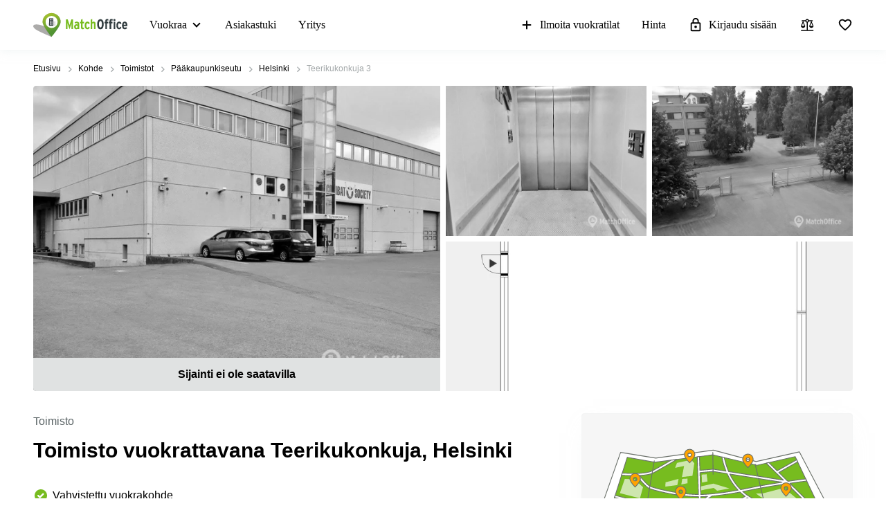

--- FILE ---
content_type: text/css
request_url: https://www.matchoffice.fi/packs/css/2819-5e53cd08.css
body_size: 176
content:
.anonymous-badge,.crawled-badge,.rented-out-badge{position:absolute;bottom:0;text-align:center;width:100%;z-index:11;font-weight:bold}.crawled-badge{color:#fff}.crawled-badge__top-line{background-color:#0c5887}.crawled-badge__bottom-line{background-color:#000;font-weight:300}.anonymous-badge{background-color:#3130af;color:#fff}.rented-out-badge{background-color:#e0e2e2}.info-badges__new-special-wrapper{position:absolute;display:flex}.new-badge,.special-offer-badge{display:flex;align-items:center;justify-content:center;border-radius:4px;color:#fff}.new-badge{background:#67a700;margin-right:8px}.special-offer-badge{background-color:#7b3395}

/*# sourceMappingURL=2819-5e53cd08.css.map*/

--- FILE ---
content_type: image/svg+xml
request_url: https://www.matchoffice.fi/assetpipe/entry_pages/trust_logos/googlestreetview-29ef9187f9ab1f5ebcef7efeb7f86d02ed0a4bb9761277913520aed7c958bca7.svg
body_size: 6013
content:
<svg id="Layer_1" data-name="Layer 1" xmlns="http://www.w3.org/2000/svg" width="452.1" height="114.5" viewBox="0 0 452.1 114.5"><title>Artboard 1</title><path d="M249.7,19.2a8.9,8.9,0,0,0-4.5,1.4,6.8,6.8,0,0,0-3.1,3.6h-.2V19.8h-4.7V46.2h5V31.7a7.6,7.6,0,0,1,2.1-5.6,6.5,6.5,0,0,1,4.8-2.1,7.5,7.5,0,0,1,2.6.4l1.9-4.6a9.4,9.4,0,0,0-3.7-.6m8.8,10.7a8.8,8.8,0,0,1,2.8-4.6,7.1,7.1,0,0,1,4.8-1.7,7.4,7.4,0,0,1,5.7,2,7,7,0,0,1,2.1,4.3H258.4m7.6-10.9a11.8,11.8,0,0,0-9.3,4.1,14.5,14.5,0,0,0-3.6,9.9A14.1,14.1,0,0,0,256.9,43a12.7,12.7,0,0,0,9.7,4,12.4,12.4,0,0,0,7.3-2.1,11.8,11.8,0,0,0,4.3-5.1L273.7,38q-1.9,4.5-7.2,4.5a8.1,8.1,0,0,1-5.7-2.3,8.9,8.9,0,0,1-2.7-6.3h20.8V33q0-6.4-3.5-10.2a12.2,12.2,0,0,0-9.4-3.8m20.6,10.9a8.8,8.8,0,0,1,2.8-4.6,7.1,7.1,0,0,1,4.8-1.7,7.4,7.4,0,0,1,5.7,2,7,7,0,0,1,2.1,4.3H286.7m7.6-10.9a11.8,11.8,0,0,0-9.3,4.1,14.5,14.5,0,0,0-3.6,9.9A14.1,14.1,0,0,0,285.2,43a12.7,12.7,0,0,0,9.7,4,12.4,12.4,0,0,0,7.3-2.1,11.8,11.8,0,0,0,4.3-5.1L302,38q-1.9,4.5-7.2,4.5a8.1,8.1,0,0,1-5.7-2.3,8.9,8.9,0,0,1-2.7-6.3h20.8V33q0-6.4-3.5-10.2a12.2,12.2,0,0,0-9.4-3.8m-67.5-7.2h-5v8.1h-4.6v4.5h4.6V38.2a8.5,8.5,0,0,0,2.2,6.2q2.2,2.2,6.3,2.2a10,10,0,0,0,4-.7l-1.7-4.3a5.3,5.3,0,0,1-2.3.4q-3.6,0-3.6-4.3V24.3h6.5V19.8h-6.5V11.7m-23.9-5a12,12,0,0,0-8.6,3.1,9.6,9.6,0,0,0-3.3,7.2,8.7,8.7,0,0,0,2.6,6.5,19.4,19.4,0,0,0,7.7,4.2,23.7,23.7,0,0,1,7.2,3.3,5.9,5.9,0,0,1,2.3,5,5.4,5.4,0,0,1-2.3,4.6,9,9,0,0,1-5.5,1.7,8.3,8.3,0,0,1-5.6-2.2,10.3,10.3,0,0,1-3.3-5.4l-4.5,1.8a12.7,12.7,0,0,0,5.2,7.7,14.4,14.4,0,0,0,8.2,2.7,15.4,15.4,0,0,0,4.5-.7,15.2,15.2,0,0,0,4.1-2,9.4,9.4,0,0,0,3.1-3.5,10.6,10.6,0,0,0,1.2-5,11.5,11.5,0,0,0-1-4.9,9.1,9.1,0,0,0-3-3.6,22.1,22.1,0,0,0-3.9-2.3l-4.8-1.8a17.7,17.7,0,0,1-5.5-2.7,4.5,4.5,0,0,1-1.9-3.6,4.8,4.8,0,0,1,2-4,7.6,7.6,0,0,1,4.9-1.6,7.5,7.5,0,0,1,4.9,1.6,6.7,6.7,0,0,1,2.4,3.4l4.5-1.9a11.3,11.3,0,0,0-4-5.4,12.4,12.4,0,0,0-8-2.4" fill="#757575"/><path d="M318.3,11.7h-5v8.1h-4.6v4.5h4.6V38.2a8.5,8.5,0,0,0,2.2,6.2q2.2,2.2,6.3,2.2a10,10,0,0,0,4-.7l-1.7-4.3a5.3,5.3,0,0,1-2.3.4q-3.6,0-3.6-4.3V24.3h6.5V19.8h-6.5V11.7" fill="#757575"/><path d="M377.3,19.8h-5V46.2h5V19.8m70.1,0h-5.1l-5.8,19.9h-.1L430,19.8h-5.1l-6.5,19.9h-.1l-5.9-19.9h-5.2l8.5,26.4h5l6.5-20.2,6.6,20.2H439l8.5-26.4m-61,10a8.8,8.8,0,0,1,2.8-4.6,7.1,7.1,0,0,1,4.8-1.7,7.4,7.4,0,0,1,5.7,2,7,7,0,0,1,2.1,4.3H386.5m7.6-10.9a11.8,11.8,0,0,0-9.3,4.1,14.5,14.5,0,0,0-3.6,9.9A14.1,14.1,0,0,0,385,43a12.7,12.7,0,0,0,9.7,4,12.4,12.4,0,0,0,7.3-2.1,11.8,11.8,0,0,0,4.3-5.1L401.8,38q-1.9,4.5-7.2,4.5a8.1,8.1,0,0,1-5.7-2.3,8.9,8.9,0,0,1-2.7-6.3H407V33q0-6.4-3.5-10.2a12.2,12.2,0,0,0-9.4-3.8M368.9,7.6h-5.5l-11,31.3h-.2L341.7,7.6h-5.5l13.6,38.5H355l14-38.5m5.9-.4a3.5,3.5,0,0,0-3.5,3.5,3.5,3.5,0,1,0,7,0,3.5,3.5,0,0,0-3.5-3.5" fill="#757575"/><path d="M0,25A22.4,22.4,0,0,1,22.4,2.9,21,21,0,0,1,37.5,9l-4.3,4.3A15.4,15.4,0,0,0,22.4,8.9,15.8,15.8,0,0,0,6.6,25,15.8,15.8,0,0,0,22.4,41a14.8,14.8,0,0,0,11.1-4.4A12.6,12.6,0,0,0,36.8,29H22.4V23H42.7a19.7,19.7,0,0,1,.3,3.8c0,4.5-1.2,10.1-5.2,14.1S29,47,22.4,47A22.4,22.4,0,0,1,0,25" fill="#4285f4"/><path d="M59.4,18.6A14,14,0,0,0,45.1,32.8a14.3,14.3,0,0,0,28.5,0A14,14,0,0,0,59.4,18.6m0,22.8c-4.3,0-8-3.6-8-8.6s3.7-8.6,8-8.6,8,3.5,8,8.6-3.7,8.6-8,8.6" fill="#ea4335"/><path d="M90.5,18.6A14,14,0,0,0,76.2,32.8a14.3,14.3,0,0,0,28.5,0A14,14,0,0,0,90.5,18.6m0,22.8c-4.3,0-8-3.6-8-8.6s3.7-8.6,8-8.6,8,3.5,8,8.6-3.7,8.6-8,8.6" fill="#fbbc05"/><path d="M128.7,19.5v2.3h-.2a9.8,9.8,0,0,0-7.5-3.2c-7.1,0-13.6,6.2-13.6,14.3S113.9,47,121,47a9.7,9.7,0,0,0,7.5-3.2h.2v2c0,5.4-2.9,8.3-7.6,8.3a7.9,7.9,0,0,1-7.2-5.1l-5.4,2.3a13.5,13.5,0,0,0,12.6,8.4c7.3,0,13.5-4.3,13.5-14.8V19.5Zm-7.2,22c-4.3,0-7.9-3.6-7.9-8.6s3.6-8.7,7.9-8.7,7.6,3.7,7.6,8.7-3.3,8.6-7.6,8.6" fill="#4285f4"/><rect x="138.9" y="4.4" width="6.2" height="41.76" fill="#34a853"/><path d="M162.3,41.4a7.2,7.2,0,0,1-6.9-4.3l19-7.9-.6-1.6c-1.2-3.2-4.8-9-12.2-9s-13.4,5.8-13.4,14.2A13.9,13.9,0,0,0,162.3,47a14.1,14.1,0,0,0,11.8-6.3l-4.8-3.2a8.1,8.1,0,0,1-7,3.9m-.5-17.3c2.5,0,4.6,1.2,5.3,3l-12.7,5.3a7.8,7.8,0,0,1,7.4-8.3" fill="#ea4335"/><path d="M386.1,97.1a9.6,9.6,0,0,1-2.5-6.9,9.6,9.6,0,0,1,2.5-6.9,8.1,8.1,0,0,1,11.9,0,9.7,9.7,0,0,1,2.4,6.9,9.7,9.7,0,0,1-2.4,6.9,8.1,8.1,0,0,1-11.9,0Zm10.5,5.8a9.1,9.1,0,0,0,3.6-3.2h.2v3.7h4.7V64.8h-5V77l.2,3.7h-.2a9.1,9.1,0,0,0-3.6-3.2,11.2,11.2,0,0,0-5.4-1.3,11.6,11.6,0,0,0-8.8,4,15.3,15.3,0,0,0,0,20,11.6,11.6,0,0,0,8.8,4A11.2,11.2,0,0,0,396.6,102.9ZM355.7,87a8.8,8.8,0,0,1,2.8-4.6,7.1,7.1,0,0,1,4.8-1.7,7.4,7.4,0,0,1,5.7,2A7,7,0,0,1,371,87Zm15.4,15.1a11.8,11.8,0,0,0,4.3-5.1L371,95.2q-1.9,4.5-7.2,4.5a8.1,8.1,0,0,1-5.7-2.3,8.9,8.9,0,0,1-2.7-6.3h20.8v-.9q0-6.4-3.5-10.2a12.2,12.2,0,0,0-9.4-3.8,11.8,11.8,0,0,0-9.3,4.1,14.5,14.5,0,0,0-3.6,9.9,14.1,14.1,0,0,0,3.7,10.1,12.7,12.7,0,0,0,9.7,4A12.4,12.4,0,0,0,371.1,102.1Zm-21.1.9-1.7-4.3a5.3,5.3,0,0,1-2.3.4q-3.6,0-3.6-4.3V81.5H349V77h-6.5V68.9h-5V77h-4.6v4.5h4.6V95.3a8.5,8.5,0,0,0,2.2,6.2q2.2,2.2,6.3,2.2A10,10,0,0,0,350.1,103.1Zm-22-1.2a7.3,7.3,0,0,0,2.9-5.9,7.1,7.1,0,0,0-1.8-4.7,9.9,9.9,0,0,0-5.5-3L318.5,87q-3.5-.8-3.5-3.1a2.8,2.8,0,0,1,1.5-2.5,7,7,0,0,1,3.7-.9q4.6,0,6,3.5l4.3-1.8a9,9,0,0,0-3.9-4.5,12.2,12.2,0,0,0-6.2-1.6,12.4,12.4,0,0,0-7.3,2.2,6.7,6.7,0,0,0-3.1,5.7,5.9,5.9,0,0,0,2.3,4.9,12.7,12.7,0,0,0,4.8,2.4l5.3,1.3q3.6.9,3.6,3.5a3.1,3.1,0,0,1-1.5,2.7,6.5,6.5,0,0,1-3.8,1q-5.1,0-7.2-5l-4.4,1.8a12.7,12.7,0,0,0,4.2,5.4,11.8,11.8,0,0,0,7.3,2.2A11.5,11.5,0,0,0,328,101.8ZM305.7,77h-5V91.5a9,9,0,0,1-1.9,5.7,6.1,6.1,0,0,1-5,2.5q-6.5,0-6.5-7.4V77h-5V93.1a12.1,12.1,0,0,0,2.6,8.1q2.6,3,7.5,3a9.7,9.7,0,0,0,4.9-1.3,9.2,9.2,0,0,0,3.4-3.2h.2v3.7h4.7ZM268.5,88.9a7.6,7.6,0,0,1,2.1-5.6,6.5,6.5,0,0,1,4.8-2.1,7.5,7.5,0,0,1,2.6.4l1.9-4.6a9.4,9.4,0,0,0-3.7-.6,8.9,8.9,0,0,0-4.5,1.4,6.8,6.8,0,0,0-3.1,3.6h-.2V77h-4.7v26.4h5Zm-7.7,14.2-1.7-4.3a5.3,5.3,0,0,1-2.3.4q-3.6,0-3.6-4.3V81.5h6.5V77h-6.5V68.9h-5V77h-4.6v4.5h4.6V95.3a8.5,8.5,0,0,0,2.2,6.2q2.2,2.2,6.3,2.2A10,10,0,0,0,260.9,103.1Z" fill="#0f9d58"/><path d="M208.8,100.2,198.6,89.9l2.9-2.9,7.3,7.3,15.5-15.5,2.9,2.9Zm18.4-30.7H198.6a4.1,4.1,0,0,0-4.1,4.1V100a4.1,4.1,0,0,0,1.8,3.4l16.6,11.1,16.6-11.1a4.1,4.1,0,0,0,1.8-3.4V73.5a4.1,4.1,0,0,0-4.1-4.1" fill="#0f9d58" fill-rule="evenodd"/></svg>